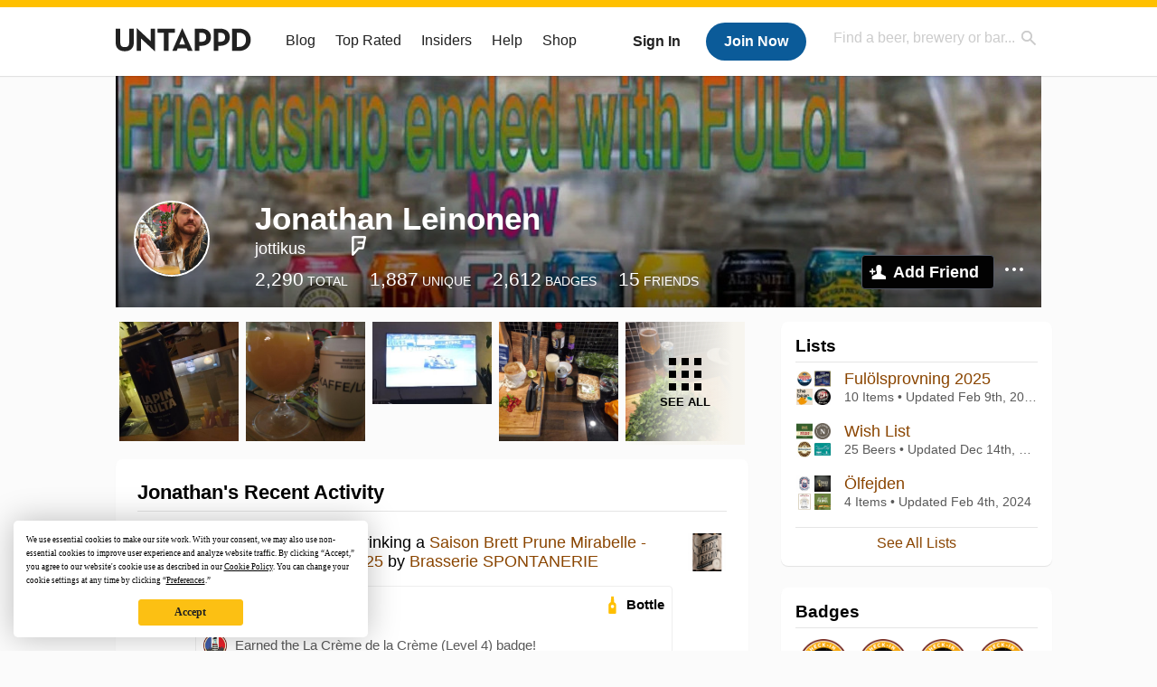

--- FILE ---
content_type: text/html; charset=UTF-8
request_url: https://untappd.com/user/jottikus
body_size: 16342
content:
<!DOCTYPE html>

<html lang="en">

<head>
			<!-- https://nextglass.slack.com/archives/C04N1J9FBHU/p1759426560133409?thread_ts=1755544269.186859&cid=C04N1J9FBHU -->
		<!-- From their docs: IMPORTANT: This tag must be the first '<script>' tag on the page. -->
		<script src="https://app.termly.io/resource-blocker/d6db7a3c-38b6-45a7-9433-e965e78f4809"></script>
	
	<meta http-equiv="Content-Type" content="text/html; charset=utf-8" />

			<title>Jonathan Leinonen on Untappd</title>
		
	<meta property="og:site_name" content="Untappd" />

	<!-- meta block -->
			<meta name="description" content="Jonathan Leinonen Check-in Activity on Untappd with beer ratings, venues and more." />
		<meta name="viewport" content="user-scalable=no, initial-scale=1, maximum-scale=1, minimum-scale=1, width=device-width" />
	<meta name="robots" content="noindex, nofollow"><meta name="referrer" content="origin-when-crossorigin">
	<meta name="author" content="The Untappd Team" />
	<meta name="Copyright" content="Copyright Untappd 2026. All Rights Reserved." />
	<meta name="DC.title" content="Untappd" />
			<meta name="DC.subject" content="Jonathan Leinonen Check-in Activity on Untappd with beer ratings, venues and more." />
			<meta name="DC.creator" content="The Untappd Team" />

	<meta name="google-site-verification" content="EnR7QavTgiLCzZCCOv_OARCHsHhFwkwnJdG0Sti9Amg" />
	<meta name="bitly-verification" content="b3080898518a"/>

	<!-- favicon -->
	<link rel="apple-touch-icon" sizes="144x144" href="https://untappd.com/assets/apple-touch-icon.png">
	<link rel="icon" type="image/png" href="https://untappd.com/assets/favicon-32x32-v2.png" sizes="32x32">
	<link rel="icon" type="image/png" href="https://untappd.com/assets/favicon-16x16-v2.png" sizes="16x16">
	<link rel="manifest" href="https://untappd.com/assets/manifest.json">
	<link rel="mask-icon" href="https://untappd.com/assets/safari-pinned-tab.svg" color="#5bbad5">

	<link rel="stylesheet"
    	href="https://untappd.com/assets/css/tailwind.css?v=2.8.34">
	</link>

			<link rel="stylesheet" href="https://untappd.com/assets/css/master.min.css?v=4.5.36" />
		<link rel="stylesheet" href="https://untappd.com/assets/v3/css/style.css?v=4.5.36" />
		<link rel="stylesheet" href="https://untappd.com/assets/design-system/css/styles.css?v=4.5.36" />
		<link href="https://fonts.googleapis.com/icon?family=Material+Icons" rel="stylesheet">
		<link href="https://fonts.googleapis.com/css?family=Material+Icons|Material+Icons+Outlined|Material+Icons+Two+Tone|Material+Icons+Round|Material+Icons+Sharp" rel="stylesheet">
			<script src="https://untappd.com/assets/v3/js/common/min/site_common_min.js?v=2.8.34"></script>
				<link rel="stylesheet" href="https://untappd.com/assets/css/facybox.min.css?v=4.5.36" />
			
		<link rel="stylesheet" href="https://untappd.com/assets/css/jquery.notifyBar.min.css?v=4.5.36" />
		<link rel="stylesheet" href="https://untappd.com/assets/css/tipsy.min.css?v=4.5.36" type="text/css" media="screen" title="no title" charset="utf-8">
		
		<script type="text/javascript" language="Javascript">
			$(document).ready(function(){
				$(".tip").tipsy({fade: true});
				$('.badge_hint').tipsy({gravity: 's', fade: true});
				$('.disabled').tipsy({gravity: 'n', fade: true});

				refreshTime(".timezoner", "D MMM YY", true);

				$(".tab").click(function(){
					$(".tab-area li").removeClass('active');
					$(this).parent().addClass('active');
					$(".list").hide();
					$($(this).attr("href")).show();
					return false;
				});
			});

			</script>
			<!-- For IE -->
	<script type="text/javascript" language="Javascript">
	onChangeInterval = "";
	if(!(window.console && console.log)) {
	  console = {
	    log: function(){},
	    debug: function(){},
	    info: function(){},
	    warn: function(){},
	    error: function(){}
	  };
	}
	</script>
	
	<!-- algoliasearch -->
	<script type="text/javascript" src="https://untappd.com/assets/libs/js/algoliasearch.min.js?v2.8.34"></script>
	<script type="text/javascript" src="https://untappd.com/assets/libs/js/autocomplete.min.js?v2.8.34"></script>
	<script type="text/javascript" src="https://untappd.com/assets/libs/js/lodash.min.js?v2.8.34"></script>
	<script type="text/javascript" src="https://untappd.com/assets/js/global/autosearch_tracking.min.js?v2.8.34"></script>

	<script>
        !function(e,a,t,n,s,i,c){e.AlgoliaAnalyticsObject=s,e.aa=e.aa||function(){(e.aa.queue=e.aa.queue||[]).push(arguments)},i=a.createElement(t),c=a.getElementsByTagName(t)[0],i.async=1,i.src="https://cdn.jsdelivr.net/npm/search-insights@0.0.14",c.parentNode.insertBefore(i,c)}(window,document,"script",0,"aa");

        // Initialize library
        aa('init', {
        applicationID: '9WBO4RQ3HO',
        apiKey: '1d347324d67ec472bb7132c66aead485',
        })
    </script>


			<!-- Google Tag Manager -->
		<script>(function(w,d,s,l,i){w[l]=w[l]||[];w[l].push({'gtm.start':
		new Date().getTime(),event:'gtm.js'});var f=d.getElementsByTagName(s)[0],
		j=d.createElement(s),dl=l!='dataLayer'?'&l='+l:'';j.async=true;j.src=
		'https://www.googletagmanager.com/gtm.js?id='+i+dl;f.parentNode.insertBefore(j,f);
		})(window,document,'script','dataLayer','GTM-N4DVXTR');</script>
		<!-- End Google Tag Manager -->
	
	<script src="https://untappd.com/assets/v3/js/venue-impression-tracker.js"></script>

	<script type="text/javascript">
		var clevertap = {event:[], profile:[], account:[], onUserLogin:[], region: 'us1', notifications:[], privacy:[]};
        clevertap.account.push({"id": "865-K5R-W96Z"});
        clevertap.privacy.push({optOut: false}); //set the flag to true, if the user of the device opts out of sharing their data
        clevertap.privacy.push({useIP: true}); //set the flag to true, if the user agrees to share their IP data
        (function () {
                var wzrk = document.createElement('script');
                wzrk.type = 'text/javascript';
                wzrk.async = true;
                wzrk.src = ('https:' == document.location.protocol ? 'https://d2r1yp2w7bby2u.cloudfront.net' : 'http://static.clevertap.com') + '/js/clevertap.min.js';
                var s = document.getElementsByTagName('script')[0];
                s.parentNode.insertBefore(wzrk, s);
        })();
	</script>

    <!-- Freestar Ads -->
<!-- Below is a recommended list of pre-connections, which allow the network to establish each connection quicker, speeding up response times and improving ad performance. -->
<link rel="preconnect" href="https://a.pub.network/" crossorigin />
<link rel="preconnect" href="https://b.pub.network/" crossorigin />
<link rel="preconnect" href="https://c.pub.network/" crossorigin />
<link rel="preconnect" href="https://d.pub.network/" crossorigin />
<link rel="preconnect" href="https://c.amazon-adsystem.com" crossorigin />
<link rel="preconnect" href="https://s.amazon-adsystem.com" crossorigin />
<link rel="preconnect" href="https://btloader.com/" crossorigin />
<link rel="preconnect" href="https://api.btloader.com/" crossorigin />
<link rel="preconnect" href="https://cdn.confiant-integrations.net" crossorigin />
<!-- Below is a link to a CSS file that accounts for Cumulative Layout Shift, a new Core Web Vitals subset that Google uses to help rank your site in search -->
<!-- The file is intended to eliminate the layout shifts that are seen when ads load into the page. If you don't want to use this, simply remove this file -->
<!-- To find out more about CLS, visit https://web.dev/vitals/ -->
<link rel="stylesheet" href="https://a.pub.network/untappd-com/cls.css">
<script data-cfasync="false" type="text/javascript">
    console.log("freestar_init");

    var env = 'PROD';

    var freestar = freestar || {};
    freestar.queue = freestar.queue || [];
    freestar.queue.push(function () {
        if (env !== 'PROD') {   
            googletag.pubads().set('page_url', 'https://untappd.com/'); // Makes ads fill in non-prod environments
        }
    });
    freestar.config = freestar.config || {};
    freestar.config.enabled_slots = [];
    freestar.initCallback = function () { (freestar.config.enabled_slots.length === 0) ? freestar.initCallbackCalled = false : freestar.newAdSlots(freestar.config.enabled_slots) }
</script>
<script src="https://a.pub.network/untappd-com/pubfig.min.js" data-cfasync="false" async></script>
<script async src="https://securepubads.g.doubleclick.net/tag/js/gpt.js?network-code=15184186" ></script>
<!-- End Freestar Ads -->
    <!-- Freestar Ad Sticky Styling: https://resources.freestar.com/docs/sticky-ads-1 -->
    <style>
    div.sticky {
        position: -webkit-sticky; /* Safari */
        position: sticky;
        top: 84px; /* Navbar height */
    }
    </style>

</head>
<style type="text/css">
	.hidden {display: none;}
	.main {
       margin-top: 0px !important;
   }
</style>
<script src="https://untappd.com/assets/libs/js/feather-icons@4.29.2.min.js"></script>
<body onunload="">
<!-- Google Tag Manager (noscript) -->
<noscript><iframe src="https://www.googletagmanager.com/ns.html?id=GTM-N4DVXTR" height="0" width="0" style="display:none;visibility:hidden"></iframe></noscript>
<!-- End Google Tag Manager (noscript) -->


<script type="text/javascript">
    $(document).ready(function() {
        $('a[data-href=":logout"]').on('click', function(event) {
            clevertap.event.push("logout");
        });
        $('a[data-href=":external/help"]').on('click', function(event) {
            clevertap.event.push("pageview_help");
        });
        $('a[data-href=":store"]').on('click', function(event) {
            clevertap.event.push("pageview_store");
        });
        $('a[href="/admin"]').on('click', function(event) {
          clevertap.event.push("pageview_admin");
        });

            });
</script>
<div id="mobile_nav_user">

   </div>

<div id="mobile_nav_site">
  <form class="search_box" method="get" action="/search">
    <input type="text" class="track-focus search-input-desktop" autocomplete="off" data-track="desktop_search" placeholder="Find a beer, brewery or bar..." name="q" aria-label="Find a beer, brewery or bar search" />
    <input type="submit" value="Submit the form!" style="position: absolute; top: 0; left: 0; z-index: 0; width: 1px; height: 1px; visibility: hidden;" />
    <div class="autocomplete">
    </div>
  </form>
  <ul>
    <li><a class="track-click" data-track="mobile_menu" data-href=":blog" href="/blog">Blog</a></li>
    <li><a class="track-click" data-track="mobile_menu" data-href=":beer/top_rated" href="/beer/top_rated">Top Rated</a></li>
    <li><a class="track-click" data-track="mobile_menu" data-href=":supporter" href="/supporter">Insiders</a></li>
    <li><a class="track-click" data-track="mobile_menu" data-href=":external/help" target="_blank" href="http://help.untappd.com">Help</a></li>
    <li><a class="track-click" data-track="mobile_menu" data-href=":shop" target="_blank" href="https://untappd.com/shop">Shop</a></li>
          <li><a class="track-click" data-track="mobile_menu" data-href=":sidebar/login" href="/login">Login</a></li>
      <li><a class="track-click" data-track="mobile_menu" data-href=":sidebar/create" href="/create?source=mobilemenu">Sign Up</a></li>
        </ul>
</div>
<header>

  <div class="inner mt-2">

		<a class="track-click logo" style="margin-top: 2px;" data-track="desktop_header" data-href=":root" href="/">
			<img src="https://untappd.com/assets/design-system/ut-brand-dark.svg" class="" alt="Untappd"/>
		</a>

    
      <div class="get_user_desktop">
        <a class="sign_in track-click" data-track="mobile_header" data-href=":login" href="/login?go_to=https://untappd.com/user/jottikus">Sign In</a>
        <a href="/create" class="join track_click" data-track="mobile_header" data-href=":create">Join Now</a>
      </div>

    
    <div class="mobile_menu_btn">Menu</div>

    <div id="nav_site">
      <ul>
        <li><a class="track-click" data-track="desktop_menu" data-href=":blog" href="/blog">Blog</a></li>
        <li><a class="track-click" data-track="desktop_menu" data-href=":beer/top_rated" href="/beer/top_rated">Top Rated</a></li>
        <li><a class="track-click" data-track="desktop_menu" data-href=":supporter" href="/supporter">Insiders</a></li>
        <li><a class="track-click" data-track="desktop_menu" data-href=":external/help" target="_blank" href="http://help.untappd.com">Help</a></li>
        <li><a class="track-click" data-track="desktop_menu" data-href=":shop" target="_blank" href="https://untappd.com/shop">Shop</a></li>
      </ul>
      <form class="search_box" method="get" action="/search">
        <input type="text" class="track-focus search-input-desktop" autocomplete="off" data-track="desktop_search" placeholder="Find a beer, brewery or bar..." name="q" aria-label="Find a beer, brewery or bar search" />
        <input type="submit" value="Submit the form!" style="position: absolute; top: 0; left: 0; z-index: 0; width: 1px; height: 1px; visibility: hidden;" />
        <div class="autocomplete">
        </div>
      </form>
    </div>
    </div>
</header>
<style type="text/css">
    .ac-selected {
        background-color: #f8f8f8;
    }
</style>

<div class="nav_open_overlay"></div>
<div id="slide">

<script>
$(document).ready(() => {
	$(".hide-notice-banner").on("click", function(e) {
		e.preventDefault();
		$(this).parent().parent().slideUp();
		$.post(`/account/hide_notice_wildcard`, {cookie: $(this).attr('data-cookie-name')}, (data) => {
			console.log(data);
		}).fail((err) => {
			console.error(err);
		})
	})

	$(".hide-notice-simple").on("click", function(e) {
		e.preventDefault();
		$(this).parent().parent().slideUp();
	})

	feather.replace()
})
</script>

<div class="cont user_profile">

	<div class="profile_header" style="background-image: url('https://assets.untappd.com/coverphoto/c89aed8e6d8f9ccbd11cf13fd2ae05d9.jpg'); background-position: center -0px" data-offset="0" data-image-url="https://assets.untappd.com/coverphoto/c89aed8e6d8f9ccbd11cf13fd2ae05d9.jpg">

		
		<div class="content">
			

			<div class="user-info">
				<div class="user-avatar">
										<div class="avatar-holder">
						<img src="https://assets.untappd.com/profile/30b9da3c1ed8fb4c7e5873fadfdabc03_300x300.jpg" alt="User avatar">
					</div>
				</div><div class="info">
					<h1>
						Jonathan Leinonen					</h1>
					<div class="user-details">
					<p class="username">jottikus</p>
						<p class="location"></p>						<div class="social">
																<p>
										<a class="sq track-click" target="_blank" data-track="profile" data-href=":foursquare" href="https://foursquare.com/user/1370605473">Foursquare</a>
									</p>
															</div>
					</div>

					<div class="stats">
													<a href="/user/jottikus" class="track-click" data-track="profile" data-href=":stats/general">
								<span class="stat">2,290</span>
								<span class="title">Total</span>
							</a><a href="/user/jottikus/beers" class="track-click" data-track="profile" data-href=":stats/beerhistory">
								<span class="stat">1,887</span>
								<span class="title">Unique</span>
							</a><a href="/user/jottikus/badges" class="track-click" data-track="profile" data-href=":stats/badges">
								<span class="stat">2,612</span>
								<span class="title">Badges</span>
							</a><a href="/user/jottikus/friends" class="track-click" data-track="profile" data-href=":stats/friends">
								<span class="stat">15</span>
								<span class="title">Friends</span>
							</a>
							
					</div>

					<div class="friend-button">

						<a class="add-friend button yellow track-click" data-track="profile" data-href=":friend/add" href="#" data-user-id="7850141" data-friend-method="request">Add Friend</a>
													<div class="friend-more">

								<div class="friend-more-pop" style="display: none;">
									<a class="report-user" href="#" data-report-url="/report/user?username=jottikus">Report User</a>
																	</div>

							</div>
												</div>
				</div>
			</div>
		</div>
	</div>

	
		<div class="profile_left">

								<div class="photo-boxes">
						<p><a href="/user/jottikus/checkin/1542448159"><img loading="lazy" src="https://images.untp.beer/crop?width=640&height=640&stripmeta=true&url=https://untappd.s3.amazonaws.com/photos/2026_01_09/e949b2aa8a1e8f51c1411adbaceeaacd_c_1542448159_raw.jpg" alt="Recent check-in photo 1" /></a></p><p><a href="/user/jottikus/checkin/1541524528"><img loading="lazy" src="https://images.untp.beer/crop?width=640&height=640&stripmeta=true&url=https://untappd.s3.amazonaws.com/photos/2026_01_03/0b9d1f032df6861e659e1cae55294a05_c_1541524528_raw.jpg" alt="Recent check-in photo 2" /></a></p><p><a href="/user/jottikus/checkin/1534376076"><img loading="lazy" src="https://images.untp.beer/crop?width=640&height=640&stripmeta=true&url=https://untappd.s3.amazonaws.com/photos/2025_12_10/459c3770f5498c807739afaadd91c459_c_1534376076_raw.jpg" alt="Recent check-in photo 3" /></a></p><p><a href="/user/jottikus/checkin/1523746800"><img loading="lazy" src="https://images.untp.beer/crop?width=640&height=640&stripmeta=true&url=https://untappd.s3.amazonaws.com/photos/2025_10_25/668d2a27feb7423306ad8c5de46fd70c_c_1523746800_raw.jpg" alt="Recent check-in photo 4" /></a></p><p><a href="/user/jottikus/photos"><span class="all">See All</span><img loading="lazy" src="https://images.untp.beer/crop?width=640&height=640&stripmeta=true&url=https://untappd.s3.amazonaws.com/photos/2025_10_04/60be2b8d749bcb70c6686ba7efc1672f_c_1518444862_raw.jpg" alt="See all photos"></a></p>					</div>
					
			<div class="activity box">

				<div class="content">
												<h3>Jonathan's Recent Activity</h3>
												<div id="main-stream">
						
			<div class="item " id="checkin_1542830399" data-checkin-id="1542830399">
				<div class="">
								<div class="avatar">
					<div class="avatar-holder">
												<a href="/user/jottikus">
							<img loading="lazy" src="https://assets.untappd.com/profile/30b9da3c1ed8fb4c7e5873fadfdabc03_100x100.jpg" alt="Jonathan Leinonen">
						</a>
					</div>
				</div>
				<div class="checkin">
					<div class="top">
													<a href="/b/brasserie-spontanerie-saison-brett-prune-mirabelle-wilde-leeuw-2024-2025/6185729" class="label">
								<img loading="lazy" src="https://assets.untappd.com/site/beer_logos/beer-6185729_c201a_sm.jpeg" alt="Saison Brett Prune Mirabelle - Wilde Leeuw // 2024/2025 by Brasserie SPONTANERIE">
							</a>
														<p class="text">
								<a href="/user/jottikus" class="user">Jonathan Leinonen</a>  is drinking a <a  href="/b/brasserie-spontanerie-saison-brett-prune-mirabelle-wilde-leeuw-2024-2025/6185729">Saison Brett Prune Mirabelle - Wilde Leeuw // 2024/2025</a> by <a href="/WildeLeeuw">Brasserie SPONTANERIE</a>
							</p>
														<div class="checkin-comment">
								
																	<div class="rating-serving">
																						<p class="serving">
										          <img src="https://assets.untappd.com/static_app_assets/new_serving_styles_2024/bottle@3x.png" alt="Bottle">
										          <span>Bottle</span>
										        </p>
												<div class="caps " data-rating="4.25">
		<div class="cap cap-100"></div>
		<div class="cap cap-100"></div>
		<div class="cap cap-100"></div>
		<div class="cap cap-100"></div>
		<div class="cap cap-25"></div>
	</div>								    </div>
																			<span class="badge">
											<img loading="lazy" src="https://assets.untappd.com/badges/bdg_LaCremedelaCreme_sm.jpg" alt="La Crème de la Crème (Level 4)">
											<span>Earned the La Crème de la Crème (Level 4) badge!</span>
										</span>
										
										<div class="tagged-friends">
											<strong>Tagged Friends</strong>
											<div>

												
														<div class="avatar">
															<div class="avatar-holder">
																																<a href="/user/Markus9">
																	<img src="https://assets.untappd.com/profile/6680a1732eeebbaf6eeb42186f9d0314_100x100.jpg" alt="Markus Johansson avatar">
																</a>
															</div>
														</div>
													
														<div class="avatar">
															<div class="avatar-holder">
																																<a href="/user/Snuffleupfuckus">
																	<img src="https://assets.untappd.com/profile/7ecf862077cbc70ac0be617cadd3bcd8-fb_100x100.jpg" alt="Christopher Adlerberth avatar">
																</a>
															</div>
														</div>
													
														<div class="avatar">
															<div class="avatar-holder">
																																<a href="/user/kaffesump">
																	<img src="https://assets.untappd.com/profile/b7dd66ad4f47f04a8807faee16fd9d60_100x100.jpg" alt="Alexander W avatar">
																</a>
															</div>
														</div>
																								</div>
										</div>

										
								<span style="display: block; clear: both;"></span>

							</div>
							
					</div>

					<div class="feedback">

						<div class="actions_bar">
							
						</div>

						<div class="bottom">
							<a href="/user/jottikus/checkin/1542830399" class="time timezoner track-click" data-track="activity_feed" data-href=":feed/viewcheckindate">Sat, 10 Jan 2026 21:16:16 +0000</a>
							<a href="/user/jottikus/checkin/1542830399" class="track-click" data-track="activity_feed" data-href=":feed/viewcheckintext">View Detailed Check-in</a>
													</div>

						<div class="cheers" style="display: none;">								<span class="count"><span>0</span></span>
								<span class="toast-list"></span>
														</div>

						<div class="comments">
							<div class="comments-container">
															</div>
							
						</div>
					</div>
				</div>
				</div>
			</div>
			
			<div class="item " id="checkin_1542797767" data-checkin-id="1542797767">
				<div class="">
								<div class="avatar">
					<div class="avatar-holder">
												<a href="/user/jottikus">
							<img loading="lazy" src="https://assets.untappd.com/profile/30b9da3c1ed8fb4c7e5873fadfdabc03_100x100.jpg" alt="Jonathan Leinonen">
						</a>
					</div>
				</div>
				<div class="checkin">
					<div class="top">
													<a href="/b/stigbergets-bryggeri-halvnelson/6187794" class="label">
								<img loading="lazy" src="https://assets.untappd.com/site/beer_logos/beer-6187794_f37b6_sm.jpeg" alt="HALVNELSON by Stigbergets Bryggeri">
							</a>
														<p class="text">
								<a href="/user/jottikus" class="user">Jonathan Leinonen</a>  is drinking a <a  href="/b/stigbergets-bryggeri-halvnelson/6187794">HALVNELSON</a> by <a href="/stigbergetsbryggeri">Stigbergets Bryggeri</a>
							</p>
														<div class="checkin-comment">
								
																	<div class="rating-serving">
																						<p class="serving">
										          <img src="https://assets.untappd.com/static_app_assets/new_serving_styles_2024/can@3x.png" alt="Can">
										          <span>Can</span>
										        </p>
												<div class="caps " data-rating="4.25">
		<div class="cap cap-100"></div>
		<div class="cap cap-100"></div>
		<div class="cap cap-100"></div>
		<div class="cap cap-100"></div>
		<div class="cap cap-25"></div>
	</div>								    </div>
									
										<div class="tagged-friends">
											<strong>Tagged Friends</strong>
											<div>

												
														<div class="avatar">
															<div class="avatar-holder">
																																<a href="/user/Markus9">
																	<img src="https://assets.untappd.com/profile/6680a1732eeebbaf6eeb42186f9d0314_100x100.jpg" alt="Markus Johansson avatar">
																</a>
															</div>
														</div>
													
														<div class="avatar">
															<div class="avatar-holder">
																																<a href="/user/Snuffleupfuckus">
																	<img src="https://assets.untappd.com/profile/7ecf862077cbc70ac0be617cadd3bcd8-fb_100x100.jpg" alt="Christopher Adlerberth avatar">
																</a>
															</div>
														</div>
													
														<div class="avatar">
															<div class="avatar-holder">
																																<a href="/user/kaffesump">
																	<img src="https://assets.untappd.com/profile/b7dd66ad4f47f04a8807faee16fd9d60_100x100.jpg" alt="Alexander W avatar">
																</a>
															</div>
														</div>
																								</div>
										</div>

										
								<span style="display: block; clear: both;"></span>

							</div>
							
					</div>

					<div class="feedback">

						<div class="actions_bar">
							
						</div>

						<div class="bottom">
							<a href="/user/jottikus/checkin/1542797767" class="time timezoner track-click" data-track="activity_feed" data-href=":feed/viewcheckindate">Sat, 10 Jan 2026 20:20:31 +0000</a>
							<a href="/user/jottikus/checkin/1542797767" class="track-click" data-track="activity_feed" data-href=":feed/viewcheckintext">View Detailed Check-in</a>
													</div>

						<div class="cheers" >								<span class="count">
									<span>1</span>
								</span><span class="toast-list">
																			<a class="user-toasts tip track-click" data-user-name="kaffesump" href="/user/kaffesump" title="Alexander W" data-track="activity_feed" data-href=":feed/userprofiletoast">
											<img loading="lazy" src="https://assets.untappd.com/profile/b7dd66ad4f47f04a8807faee16fd9d60_100x100.jpg" alt="Alexander W avatar">
										</a>
																		</span>
						      							</div>

						<div class="comments">
							<div class="comments-container">
															</div>
							
						</div>
					</div>
				</div>
				</div>
			</div>
			
			<div class="item " id="checkin_1542749830" data-checkin-id="1542749830">
				<div class="">
								<div class="avatar">
					<div class="avatar-holder">
												<a href="/user/jottikus">
							<img loading="lazy" src="https://assets.untappd.com/profile/30b9da3c1ed8fb4c7e5873fadfdabc03_100x100.jpg" alt="Jonathan Leinonen">
						</a>
					</div>
				</div>
				<div class="checkin">
					<div class="top">
													<a href="/b/poppels-bryggeri-american-pale-ale/446330" class="label">
								<img loading="lazy" src="https://assets.untappd.com/site/beer_logos/beer-446330_b36ab_sm.jpeg" alt="American Pale Ale by Poppels Bryggeri">
							</a>
														<p class="text">
								<a href="/user/jottikus" class="user">Jonathan Leinonen</a>  is drinking an <a  href="/b/poppels-bryggeri-american-pale-ale/446330">American Pale Ale</a> by <a href="/PoppelsBryggeri">Poppels Bryggeri</a>
							</p>
														<div class="checkin-comment">
								
																	<div class="rating-serving">
																						<p class="serving">
										          <img src="https://assets.untappd.com/static_app_assets/new_serving_styles_2024/bottle@3x.png" alt="Bottle">
										          <span>Bottle</span>
										        </p>
												<div class="caps " data-rating="3.75">
		<div class="cap cap-100"></div>
		<div class="cap cap-100"></div>
		<div class="cap cap-100"></div>
		<div class="cap cap-75"></div>
		<div class="cap"></div>
	</div>								    </div>
									
										<div class="tagged-friends">
											<strong>Tagged Friends</strong>
											<div>

												
														<div class="avatar">
															<div class="avatar-holder">
																																<a href="/user/kaffesump">
																	<img src="https://assets.untappd.com/profile/b7dd66ad4f47f04a8807faee16fd9d60_100x100.jpg" alt="Alexander W avatar">
																</a>
															</div>
														</div>
													
														<div class="avatar">
															<div class="avatar-holder">
																																<a href="/user/Markus9">
																	<img src="https://assets.untappd.com/profile/6680a1732eeebbaf6eeb42186f9d0314_100x100.jpg" alt="Markus Johansson avatar">
																</a>
															</div>
														</div>
													
														<div class="avatar">
															<div class="avatar-holder">
																																<a href="/user/Snuffleupfuckus">
																	<img src="https://assets.untappd.com/profile/7ecf862077cbc70ac0be617cadd3bcd8-fb_100x100.jpg" alt="Christopher Adlerberth avatar">
																</a>
															</div>
														</div>
																								</div>
										</div>

										
								<span style="display: block; clear: both;"></span>

							</div>
							
					</div>

					<div class="feedback">

						<div class="actions_bar">
							
						</div>

						<div class="bottom">
							<a href="/user/jottikus/checkin/1542749830" class="time timezoner track-click" data-track="activity_feed" data-href=":feed/viewcheckindate">Sat, 10 Jan 2026 18:57:10 +0000</a>
							<a href="/user/jottikus/checkin/1542749830" class="track-click" data-track="activity_feed" data-href=":feed/viewcheckintext">View Detailed Check-in</a>
													</div>

						<div class="cheers" >								<span class="count">
									<span>1</span>
								</span><span class="toast-list">
																			<a class="user-toasts tip track-click" data-user-name="kaffesump" href="/user/kaffesump" title="Alexander W" data-track="activity_feed" data-href=":feed/userprofiletoast">
											<img loading="lazy" src="https://assets.untappd.com/profile/b7dd66ad4f47f04a8807faee16fd9d60_100x100.jpg" alt="Alexander W avatar">
										</a>
																		</span>
						      							</div>

						<div class="comments">
							<div class="comments-container">
															</div>
							
						</div>
					</div>
				</div>
				</div>
			</div>
			
			<div class="item " id="checkin_1542671184" data-checkin-id="1542671184">
				<div class="">
								<div class="avatar">
					<div class="avatar-holder">
												<a href="/user/jottikus">
							<img loading="lazy" src="https://assets.untappd.com/profile/30b9da3c1ed8fb4c7e5873fadfdabc03_100x100.jpg" alt="Jonathan Leinonen">
						</a>
					</div>
				</div>
				<div class="checkin">
					<div class="top">
													<a href="/b/abro-bryggeri-kung/52933" class="label">
								<img loading="lazy" src="https://assets.untappd.com/site/beer_logos/beer-52933_112e2_sm.jpeg" alt="Kung by Åbro Bryggeri">
							</a>
														<p class="text" data-track-venue-impression="venue_id-1703626-type-checkin_feed">
								<a href="/user/jottikus" class="user">Jonathan Leinonen</a>  is drinking a <a href="/b/abro-bryggeri-kung/52933">Kung</a> by <a  href="/AbroBryggeri">Åbro Bryggeri</a> at <a href="/v/yanking/1703626">Yanking</a>
							</p>
														<div class="checkin-comment">
								
																	<div class="rating-serving">
																						<p class="serving">
										          <img src="https://assets.untappd.com/static_app_assets/new_serving_styles_2024/can@3x.png" alt="Can">
										          <span>Can</span>
										        </p>
												<div class="caps " data-rating="3.25">
		<div class="cap cap-100"></div>
		<div class="cap cap-100"></div>
		<div class="cap cap-100"></div>
		<div class="cap cap-25"></div>
		<div class="cap"></div>
	</div>								    </div>
																			<span class="badge">
											<img loading="lazy" src="https://assets.untappd.com/badges/bdg_Recappd_Daily.png" alt="Recappd – January 10, 2026">
											<span>Earned the Recappd – January 10, 2026 badge!</span>
										</span>
																				<span class="badge">
											<img loading="lazy" src="https://assets.untappd.com/badges/bdg_goingPlaces_sm.jpg" alt="Bar Explorer (Level 81)">
											<span>Earned the Bar Explorer (Level 81) badge!</span>
										</span>
										
										<div class="tagged-friends">
											<strong>Tagged Friends</strong>
											<div>

												
														<div class="avatar">
															<div class="avatar-holder">
																																<a href="/user/kaffesump">
																	<img src="https://assets.untappd.com/profile/b7dd66ad4f47f04a8807faee16fd9d60_100x100.jpg" alt="Alexander W avatar">
																</a>
															</div>
														</div>
													
														<div class="avatar">
															<div class="avatar-holder">
																																<a href="/user/Markus9">
																	<img src="https://assets.untappd.com/profile/6680a1732eeebbaf6eeb42186f9d0314_100x100.jpg" alt="Markus Johansson avatar">
																</a>
															</div>
														</div>
																								</div>
										</div>

										
								<span style="display: block; clear: both;"></span>

							</div>
							
					</div>

					<div class="feedback">

						<div class="actions_bar">
							
						</div>

						<div class="bottom">
							<a href="/user/jottikus/checkin/1542671184" class="time timezoner track-click" data-track="activity_feed" data-href=":feed/viewcheckindate">Sat, 10 Jan 2026 15:47:52 +0000</a>
							<a href="/user/jottikus/checkin/1542671184" class="track-click" data-track="activity_feed" data-href=":feed/viewcheckintext">View Detailed Check-in</a>
													</div>

						<div class="cheers" >								<span class="count">
									<span>1</span>
								</span><span class="toast-list">
																			<a class="user-toasts tip track-click" data-user-name="kaffesump" href="/user/kaffesump" title="Alexander W" data-track="activity_feed" data-href=":feed/userprofiletoast">
											<img loading="lazy" src="https://assets.untappd.com/profile/b7dd66ad4f47f04a8807faee16fd9d60_100x100.jpg" alt="Alexander W avatar">
										</a>
																		</span>
						      							</div>

						<div class="comments">
							<div class="comments-container">
															</div>
							
						</div>
					</div>
				</div>
				</div>
			</div>
			
			<div class="item " id="checkin_1542509512" data-checkin-id="1542509512">
				<div class="">
								<div class="avatar">
					<div class="avatar-holder">
												<a href="/user/jottikus">
							<img loading="lazy" src="https://assets.untappd.com/profile/30b9da3c1ed8fb4c7e5873fadfdabc03_100x100.jpg" alt="Jonathan Leinonen">
						</a>
					</div>
				</div>
				<div class="checkin">
					<div class="top">
													<a href="/b/stigbergets-bryggeri-west-coast-ipa/762338" class="label">
								<img loading="lazy" src="https://assets.untappd.com/site/beer_logos/beer-762338_16d81_sm.jpeg" alt="West Coast IPA by Stigbergets Bryggeri">
							</a>
														<p class="text">
								<a href="/user/jottikus" class="user">Jonathan Leinonen</a>  is drinking a <a  href="/b/stigbergets-bryggeri-west-coast-ipa/762338">West Coast IPA</a> by <a href="/stigbergetsbryggeri">Stigbergets Bryggeri</a>
							</p>
														<div class="checkin-comment">
								
																	<div class="rating-serving">
																						<p class="serving">
										          <img src="https://assets.untappd.com/static_app_assets/new_serving_styles_2024/can@3x.png" alt="Can">
										          <span>Can</span>
										        </p>
												<div class="caps " data-rating="4.25">
		<div class="cap cap-100"></div>
		<div class="cap cap-100"></div>
		<div class="cap cap-100"></div>
		<div class="cap cap-100"></div>
		<div class="cap cap-25"></div>
	</div>								    </div>
									
								<span style="display: block; clear: both;"></span>

							</div>
							
					</div>

					<div class="feedback">

						<div class="actions_bar">
							
						</div>

						<div class="bottom">
							<a href="/user/jottikus/checkin/1542509512" class="time timezoner track-click" data-track="activity_feed" data-href=":feed/viewcheckindate">Fri, 09 Jan 2026 21:55:35 +0000</a>
							<a href="/user/jottikus/checkin/1542509512" class="track-click" data-track="activity_feed" data-href=":feed/viewcheckintext">View Detailed Check-in</a>
													</div>

						<div class="cheers" >								<span class="count">
									<span>1</span>
								</span><span class="toast-list">
																			<a class="user-toasts tip track-click" data-user-name="kaffesump" href="/user/kaffesump" title="Alexander W" data-track="activity_feed" data-href=":feed/userprofiletoast">
											<img loading="lazy" src="https://assets.untappd.com/profile/b7dd66ad4f47f04a8807faee16fd9d60_100x100.jpg" alt="Alexander W avatar">
										</a>
																		</span>
						      							</div>

						<div class="comments">
							<div class="comments-container">
															</div>
							
						</div>
					</div>
				</div>
				</div>
			</div>
						<script type="text/javascript" src="https://untappd.com/assets/v3/js/common/min/feed_scripts_min.js?v=2.8.34"></script>
			<style type="text/css">
				.translate {
					color: #000;
				    font-weight: 600;
				    font-size: 12px;
				    text-transform: uppercase;
				    margin-bottom: 0px;
				    margin-top: 15px;
				    margin-bottom: 10px;
				}
			</style>
			
			<script id="delete-checkin-container" type="text/x-handlebars-template">
				<div class="delete-confirm-checkin"></div>
			</script>
			<script id="delete-checkin-template" type="text/x-handlebars-template">
				<div class="modal delete-confirm"><div class="inner"><div class="top"><a class="close" href="#"></a><h3 style="margin-bottom: 0px; padding-bottom: 0px; border-bottom: none;">Confirm Check-in Deletion</h3></div><div class="error" id="delete-checkin-error" style="display: none;"></div><div class="delete-confirm-message" style="padding: 24px; text-align: center; -moz-box-sizing: border-box; box-sizing: border-box;"><p><strong>Warning</strong> - Are you sure you want to delete this check-in? This cannot be undone. All badges that are associated with this check-in will be removed.</p><div class="inner-container" style="width: 80%; margin: 15px auto;"><a href="#" class="check-confirm-deletion" data-checkin-id="{{checkin_id}}" style="margin-top: 15px;">Confirm Deletion</a><p id="checkin-delete-loader" class="stream-loading"><span></span></p></div></div></div></div>
			</script>
			<script id="comment-template" type="text/x-handlebars-template">
				{{#each items}}<div class="comment" id="comment_{{this.comment_id}}"><div class="avatar"><div class="avatar-holder">{{#if this.user.supporter}} <span class="supporter"></span>{{/if}}<a href="/user/{{this.user.user_name}}"><img src="{{this.user.user_avatar}}" alt="Your Avatar"></a></div></div><div class="text"><p><a href="/user/{{this.user.user_name}}">{{this.user.first_name}} {{this.user.last_name}}</a>: <abbr id="checkincomment_{{this.comment_id}}">{{{this.comment}}}</abbr></p><p class="meta"><span class="time timezoner">{{this.created_at}}</span>{{#if this.comment_editor}}<a href="#" class="comment-edit" data-comment-id="{{this.comment_id}}">Edit</a>{{/if}}{{#if this.comment_owner}}<a href="#" class="comment-delete" data-comment-id="{{this.comment_id}}">Delete</a>{{/if}}</p></div></div>{{#if this.comment_editor}}<div class="comment" id="commentedit_{{this.comment_id}}" style="display: none;"><div class="avatar"><div class="avatar-holder">{{#if this.user.supporter}} <span class="supporter"></span>{{/if}}<a href="/user/{{this.user.user_name}}"><img src="{{this.user.user_avatar}}" alt="Your Avatar"></a></div></div><div class="text"><form class="editing"><p class="editerror_{{this.comment_id}} post-error" style="display: none;">There was a problem posting your comment, please try again.</p><textarea name="comment" id="commentBox_{{this.comment_id}}" onkeydown="limitTextReverse($('#commentBox_{{this.comment_id}}'),$('#commentedit_{{this.comment_id}} .myCount'), 140);">{{{this.comment}}}</textarea><span class="comment-loading" style="display: none;"></span><span class="counter"><abbr class="myCount">0</abbr>/140</span><span class="actions"><a href="#" class="submit comment-update-save" data-comment-id="{{this.comment_id}}">Update</a><a href="#" data-comment-id="{{this.comment_id}}" class="cancel comment-update-cancel">Cancel</a></span></form></div></div>{{/if}}{{/each}}
			</script>
			<script type="text/javascript">
				$(document).ready(function() {
					createImpressionTracker();
				});
			</script>
								<div class="feed-block">

						<div class="feed-block-login">
							<p><strong>Please sign in to view more.</strong></p>
							<span>If you don't have an account, <a href="https://untappd.com/create?source=feed">you can create one here</a>.</span>
							<a href="/login?go_to=https://untappd.com/user/jottikus" class="yellow button">Sign In</a>
						</div>

						<div class="feed-block-fade"></div>

						<div class="feed-block-item">
							<div class="feed-block-label"></div>
							<div class="feed-block-avatar"></div>
							<div class="feed-block-content">
								<p></p>
								<p></p>
							</div>
						</div>
						<div class="feed-block-item">
							<div class="feed-block-label"></div>
							<div class="feed-block-avatar"></div>
							<div class="feed-block-content">
								<p></p>
								<p></p>
							</div>
						</div>

					</div>
					
					</div>


				
						<p class="stream-loading"><span></span></p>
									</div>
			</div>
		</div>

		<div class="sidebar">


			       <div class="box">
            <div class="content">
                <h3>Lists</h3>
                                    <div class="list-item list-none">
                        <div class="labels">
                            <a href="/user/jottikus/lists/13105392" aria-label="List image">
                                <img src="https://assets.untappd.com/site/beer_logos/beer-8267_9aa2e_sm.jpeg" alt="Beer label"><img src="https://assets.untappd.com/site/beer_logos/beer-66679_2f23a_sm.jpeg" alt="Beer label"><img src="https://assets.untappd.com/site/beer_logos/beer-5732530_d048c_sm.jpeg" alt="Beer label"><img src="https://assets.untappd.com/site/beer_logos/beer-82286_62ef2_sm.jpeg" alt="Beer label">                            </a>
                        </div>
                        <div class="details">
                            <span class="name"><a href="/user/jottikus/lists/13105392">Fulölsprovning 2025</a></span>
                            <span class="meta">10 Items &bull; Updated <abbr class="format-date" data-date="Sun, 09 Feb 2025 13:47:56 +0000"></abbr></span>
                        </div>
                    </div>

                                        <div class="list-item list-none">
                        <div class="labels">
                            <a href="/user/jottikus/wishlist" aria-label="List image">
                                <img src="https://assets.untappd.com/site/beer_logos/beer-4246769_b644f_sm.jpeg" alt="Beer label"><img src="https://assets.untappd.com/site/beer_logos/beer-4962116_0d37e_sm.jpeg" alt="Beer label"><img src="https://assets.untappd.com/site/beer_logos/beer-7408_a806b_sm.jpeg" alt="Beer label"><img src="https://assets.untappd.com/site/beer_logos/beer-4322949_cc466_sm.jpeg" alt="Beer label">                            </a>
                        </div>
                        <div class="details">
                            <span class="name"><a href="/user/jottikus/wishlist">Wish List</a></span>
                            <span class="meta">25 Beers &bull; Updated <abbr class="format-date" data-date="Sat, 14 Dec 2024 17:51:18 +0000"></abbr></span>
                        </div>
                    </div>

                                        <div class="list-item list-none">
                        <div class="labels">
                            <a href="/user/jottikus/lists/10510758" aria-label="List image">
                                <img src="https://assets.untappd.com/site/beer_logos/beer-4715715_55722_sm.jpeg" alt="Beer label"><img src="https://assets.untappd.com/site/beer_logos/beer-5448475_5dc8f_sm.jpeg" alt="Beer label"><img src="https://assets.untappd.com/site/beer_logos/beer-401_5d9c1_sm.jpeg" alt="Beer label"><img src="https://assets.untappd.com/site/beer_logos/beer-1424_d6705_sm.jpeg" alt="Beer label">                            </a>
                        </div>
                        <div class="details">
                            <span class="name"><a href="/user/jottikus/lists/10510758">Ölfejden</a></span>
                            <span class="meta">4 Items &bull; Updated <abbr class="format-date" data-date="Sun, 04 Feb 2024 17:20:08 +0000"></abbr></span>
                        </div>
                    </div>

                                                        <p class="more"><a class="track-click" data-track="sidebar" data-href=":userlists/lists" href="/user/jottikus/lists/"">See All Lists</a></p>
                                </div>

        </div>
        <script type="text/javascript">
        $(document).ready(function() {
            $('.format-date').each(function() {
                $(this).html(moment($(this).attr('data-date')).format('MMM Do, YYYY'))
            });
        })
        </script>
          <div class="box">
    <div class="content">
      <h3>Badges</h3>
      <div class="drinkers">
                  <a class="tip track-click" data-track="sidebar" data-href=":user/viewbadge" href="/user/jottikus/badges/1364821093" title="Recappd – January 10, 2026" ><span><img src="https://assets.untappd.com/badges/bdg_Recappd_Daily.png" alt="Recappd – January 10, 2026 badge logo"></span></a>
                  <a class="tip track-click" data-track="sidebar" data-href=":user/viewbadge" href="/user/jottikus/badges/1364514464" title="Recappd – January 9, 2026" ><span><img src="https://assets.untappd.com/badges/bdg_Recappd_Daily.png" alt="Recappd – January 9, 2026 badge logo"></span></a>
                  <a class="tip track-click" data-track="sidebar" data-href=":user/viewbadge" href="/user/jottikus/badges/1363134365" title="Recappd – January 3, 2026" ><span><img src="https://assets.untappd.com/badges/bdg_Recappd_Daily.png" alt="Recappd – January 3, 2026 badge logo"></span></a>
                  <a class="tip track-click" data-track="sidebar" data-href=":user/viewbadge" href="/user/jottikus/badges/1362376590" title="Recappd – January 1, 2026" ><span><img src="https://assets.untappd.com/badges/bdg_Recappd_Daily.png" alt="Recappd – January 1, 2026 badge logo"></span></a>
                  <a class="tip track-click" data-track="sidebar" data-href=":user/viewbadge" href="/user/jottikus/badges/1361610106" title="Recappd – December 31, 2025" ><span><img src="https://assets.untappd.com/badges/bdg_Recappd_Daily.png" alt="Recappd – December 31, 2025 badge logo"></span></a>
                  <a class="tip track-click" data-track="sidebar" data-href=":user/viewbadge" href="/user/jottikus/badges/1358159141" title="Galaxy-Glass Pairing" ><span><img src="https://assets.untappd.com/badges/bdg_Recappd_Style_Dec24_1000px.png" alt="Galaxy-Glass Pairing badge logo"></span></a>
                  <a class="tip track-click" data-track="sidebar" data-href=":user/viewbadge" href="/user/jottikus/badges/1358063351" title="Recappd – December 24, 2025" ><span><img src="https://assets.untappd.com/badges/bdg_Recappd_Daily.png" alt="Recappd – December 24, 2025 badge logo"></span></a>
                  <a class="tip track-click" data-track="sidebar" data-href=":user/viewbadge" href="/user/jottikus/badges/1357301831" title="Recappd – December 22, 2025" ><span><img src="https://assets.untappd.com/badges/bdg_Recappd_Daily.png" alt="Recappd – December 22, 2025 badge logo"></span></a>
                  <a class="tip track-click" data-track="sidebar" data-href=":user/viewbadge" href="/user/jottikus/badges/1356869285" title="Recappd – December 21, 2025" ><span><img src="https://assets.untappd.com/badges/bdg_Recappd_Daily.png" alt="Recappd – December 21, 2025 badge logo"></span></a>
                  <a class="tip track-click" data-track="sidebar" data-href=":user/viewbadge" href="/user/jottikus/badges/1352956772" title="Lager Day (2025)" ><span><img src="https://assets.untappd.com/badges/UTC-LagerDay-2025_1000x1000.png" alt="Lager Day (2025) badge logo"></span></a>
                  <a class="tip track-click" data-track="sidebar" data-href=":user/viewbadge" href="/user/jottikus/badges/1352956771" title="Untappd Badgevent Week: Day 3" ><span><img src="https://assets.untappd.com/promo/8ab720713e_UTC-Badgevent-2025_1000x1000-03.png" alt="Untappd Badgevent Week: Day 3 badge logo"></span></a>
                  <a class="tip track-click" data-track="sidebar" data-href=":user/viewbadge" href="/user/jottikus/badges/1351978063" title="Winter Beer Gear (2025)" ><span><img src="https://assets.untappd.com/badges/BeerGear-Winter-2025-Badge_1000x1000.jpg" alt="Winter Beer Gear (2025) badge logo"></span></a>
                <p class="more"><a href="/user/jottikus/badges" class="track-click" data-track="sidebar" data-href=":user/recentbadges">See All Badges</a></p>
      </div>
    </div>
  </div>
          <div class="box">
            <div class="content">
                <h3>Top Beers</h3>                    <div class="item">
                        <a href="/b/omnipollo-bianca-brunch-bomb-maple-pancake-lassi-gose/5042360" class="track-click" data-track="sidebar" data-href=":beer/toplist">
                            <p class="logo">
                                    <img src="https://assets.untappd.com/site/beer_logos/beer-5042360_d28df_sm.jpeg" alt="Bianca Brunch Bomb Maple Pancake Lassi Gose label">
                            </p><p class="text">
                                <span class="name">Bianca Brunch Bomb Maple Pancake Lassi Gose</span>
                                <span class="brewery">Omnipollo</span>                            </p>
                        </a>
                    </div>
                                        <div class="item">
                        <a href="/b/crooked-stave-brewing-co-vieille-artisanal-saison/282391" class="track-click" data-track="sidebar" data-href=":beer/toplist">
                            <p class="logo">
                                    <img src="https://assets.untappd.com/site/beer_logos/beer-282391_32c2d_sm.jpeg" alt="Vieille Artisanal Saison label">
                            </p><p class="text">
                                <span class="name">Vieille Artisanal Saison</span>
                                <span class="brewery">Crooked Stave Brewing Co.</span>                            </p>
                        </a>
                    </div>
                                        <div class="item">
                        <a href="/b/evil-twin-brewing-nyc-this-khioskh-needs-a-bigger-beer-selection/4630229" class="track-click" data-track="sidebar" data-href=":beer/toplist">
                            <p class="logo">
                                    <img src="https://assets.untappd.com/site/beer_logos/beer-4630229_5d5e6_sm.jpeg" alt="THIS KIHOSKH NEEDS A BIGGER BEER SELECTION label">
                            </p><p class="text">
                                <span class="name">THIS KIHOSKH NEEDS A BIGGER BEER SELECTION</span>
                                <span class="brewery">Evil Twin Brewing NYC</span>                            </p>
                        </a>
                    </div>
                                        <div class="item">
                        <a href="/b/the-kernel-brewery-baltic-porter/804915" class="track-click" data-track="sidebar" data-href=":beer/toplist">
                            <p class="logo">
                                    <img src="https://assets.untappd.com/site/beer_logos/beer-804915_7237f_sm.jpeg" alt="Baltic Porter label">
                            </p><p class="text">
                                <span class="name">Baltic Porter</span>
                                <span class="brewery">The Kernel Brewery</span>                            </p>
                        </a>
                    </div>
                                        <div class="item">
                        <a href="/b/nynashamns-angbryggeri-kalkskar-kallarol/2768243" class="track-click" data-track="sidebar" data-href=":beer/toplist">
                            <p class="logo">
                                    <img src="https://assets.untappd.com/site/beer_logos/beer-2768243_39d59_sm.jpeg" alt="Kalkskär Källaröl label">
                            </p><p class="text">
                                <span class="name">Kalkskär Källaröl</span>
                                <span class="brewery">Nynäshamns Ångbryggeri </span>                            </p>
                        </a>
                    </div>
                                                <p class="more"><a class="track-click" data-track="sidebar" data-href=":user/beerhistory" href="/user/jottikus/beers">See All Beers</a></p>
                                        </div>
        </div>
            	<div class="box">
        	<div class="content">
                <h3>Top Venues</h3>                    <div class="item" data-track-venue-impression="venue_id-9917985-type-top_venues">
                        <a href="/v/at-home/9917985" class="track-click" data-track="sidebar" data-href=":venue/toplist">
                            <p class="logo">
                                <span>Verified</span>                                <img src="https://assets.untappd.com/venuelogos/venue_9917985_b3a5d245_bg_176.png?v=1" alt="Untappd at Home logo">
                            </p><p class="text">
                                <span class="name">Untappd at Home</span>

                                                            </p>
                        </a>
                    </div>

        			                    <div class="item" data-track-venue-impression="venue_id-5484279-type-top_venues">
                        <a href="/v/ostindiska-olkompaniet/5484279" class="track-click" data-track="sidebar" data-href=":venue/toplist">
                            <p class="logo">
                                <span>Verified</span>                                <img src="https://images.untp.beer/resize?width=176&height=176&background=255,255,255&extend=white&stripmeta=true&url=https://utfb-images.untappd.com/Ho52hd9yTwA3mr8QrGdmyvVh?auto=compress" alt="Ostindiska Ölkompaniet logo">
                            </p><p class="text">
                                <span class="name">Ostindiska Ölkompaniet</span>

                                <span class="location">Gothenburg, Västra Götalands län                                        </span>                            </p>
                        </a>
                    </div>

        			                    <div class="item" data-track-venue-impression="venue_id-10682287-type-top_venues">
                        <a href="/v/chilliballen/10682287" class="track-click" data-track="sidebar" data-href=":venue/toplist">
                            <p class="logo">
                                                                <img src="https://ss3.4sqi.net/img/categories_v2/building/apartment_bg_512.png" alt="Chilliballen logo">
                            </p><p class="text">
                                <span class="name">Chilliballen</span>

                                <span class="location">Göteborg, Västra Götalands län                                        </span>                            </p>
                        </a>
                    </div>

        			                    <div class="item" data-track-venue-impression="venue_id-12605315-type-top_venues">
                        <a href="/v/en-oel-whiskymaessa-2025/12605315" class="track-click" data-track="sidebar" data-href=":venue/toplist">
                            <p class="logo">
                                                                <img src="https://ss3.4sqi.net/img/categories_v2/nightlife/pub_bg_512.png" alt="En Öl & Whiskymässa 2025 logo">
                            </p><p class="text">
                                <span class="name">En Öl & Whiskymässa 2025</span>

                                <span class="location">Göteborg, Västra Götalands län                                        </span>                            </p>
                        </a>
                    </div>

        			                    <div class="item" data-track-venue-impression="venue_id-7642213-type-top_venues">
                        <a href="/v/smokey-dog/7642213" class="track-click" data-track="sidebar" data-href=":venue/toplist">
                            <p class="logo">
                                <span>Verified</span>                                <img src="https://assets.untappd.com/venuelogos/venue_7642213_d64100d0_bg_176.png?v=1" alt="Smokey Dog logo">
                            </p><p class="text">
                                <span class="name">Smokey Dog</span>

                                <span class="location">Gothenburg, Västra Götalands län                                        </span>                            </p>
                        </a>
                    </div>

        			                    <p class="more"><a class="track-click" data-track="sidebar" data-href=":user/toplocations" href="/user/jottikus/venues">See All Venues</a></p>
                            	</div>
    	</div>
        <script type="text/javascript">
            $(document).ready(function() {
                createImpressionTracker();
            });
        </script>
    	        <div class="box">
            <div class="content">
                <h3>Likes</h3>
                <div class="drinkers">
                                            <a class="tip track-click" data-track="sidebar" data-href=":user/viewLikeBrewery" href="/Krecherbeer" title="Krecher" ><span><img src="https://assets.untappd.com/site/brewery_logos/brewery-495281_981d2.jpeg" alt="Krecher avatar"></span></a>
                                                <a class="tip track-click" data-track="sidebar" data-href=":user/viewLikeBrewery" href="/Nerdbrewing" title="Nerdbrewing" ><span><img src="https://assets.untappd.com/site/brewery_logos/brewery-184833_242d1.jpeg" alt="Nerdbrewing avatar"></span></a>
                                                <a class="tip track-click" data-track="sidebar" data-href=":user/viewLikeBrewery" href="/oobrewing" title="O/O Brewing " ><span><img src="https://assets.untappd.com/site/brewery_logos/brewery-oobrewing_58318.jpeg" alt="O/O Brewing  avatar"></span></a>
                                                <a class="tip track-click" data-track="sidebar" data-href=":user/viewLikeBrewery" href="/OppigardsBryggeri" title="Oppigårds Bryggeri" ><span><img src="https://assets.untappd.com/site/brewery_logos/brewery-4920_07da3.jpeg" alt="Oppigårds Bryggeri avatar"></span></a>
                                                <a class="tip track-click" data-track="sidebar" data-href=":user/viewLikeBrewery" href="/deyabrewing" title="DEYA Brewing Company" ><span><img src="https://assets.untappd.com/site/brewery_logos/brewery-220918_1c407.jpeg" alt="DEYA Brewing Company avatar"></span></a>
                                                <a class="tip track-click" data-track="sidebar" data-href=":user/viewLikeBrewery" href="/ApexBrewingCompany" title="Apex Brewing Company" ><span><img src="https://assets.untappd.com/site/brewery_logos/brewery-363333_5b0a9.jpeg" alt="Apex Brewing Company avatar"></span></a>
                                                <a class="tip track-click" data-track="sidebar" data-href=":user/viewLikeBrewery" href="/DuckpondBrewing" title="Duckpond Brewing" ><span><img src="https://assets.untappd.com/site/brewery_logos/brewery-437848_99b28.jpeg" alt="Duckpond Brewing avatar"></span></a>
                                                <a class="tip track-click" data-track="sidebar" data-href=":user/viewLikeBrewery" href="/BeavertownBeer" title="Beavertown" ><span><img src="https://assets.untappd.com/site/brewery_logos/brewery-24735_86948.jpeg" alt="Beavertown avatar"></span></a>
                                                <a class="tip track-click" data-track="sidebar" data-href=":user/viewLikeBrewery" href="/CoolHeadBrew" title="CoolHead Brew" ><span><img src="https://assets.untappd.com/site/brewery_logos/brewery-258054_c6350.jpeg" alt="CoolHead Brew avatar"></span></a>
                                                <a class="tip track-click" data-track="sidebar" data-href=":user/viewLikeBrewery" href="/mikkellerbeer" title="Mikkeller" ><span><img src="https://assets.untappd.com/site/brewery_logos/brewery-2813_025be.jpeg" alt="Mikkeller avatar"></span></a>
                                                <a class="tip track-click" data-track="sidebar" data-href=":user/viewLikeBrewery" href="/Fermenterarna" title="Fermenterarna" ><span><img src="https://assets.untappd.com/site/brewery_logos/brewery-335383_a1f60.jpeg" alt="Fermenterarna avatar"></span></a>
                                                <a class="tip track-click" data-track="sidebar" data-href=":user/viewLikeBrewery" href="/stigbergetsbryggeri" title="Stigbergets Bryggeri" ><span><img src="https://assets.untappd.com/site/brewery_logos/brewery-56652_64635.jpeg" alt="Stigbergets Bryggeri avatar"></span></a>
                        <p class="more"><a class="track-click" data-track="sidebar" data-href=":user/viewLikeHistory" href="/user/jottikus/likes">See All Likes</a></p>                </div>
            </div>
        </div>
        		</div>
		

</div>
<script type="text/javascript">
$(document).ready(function() {
	if ($(".sidebar").is(":visible")) {
		var sidebarHeight = $(".sidebar")[0].scrollHeight;
		$(".profile_left").css("min-height", sidebarHeight + 108 + "px");
	}
})
</script>
<iframe src="/profile/stats?id=7850141&type=profile&is_supporter=0&nomobile=true" width="0" height="0" tabindex="-1" title="empty" class="hidden"></iframe><script type="text/javascript">
	$(document).ready(function() {
		var hC = $(".sidebar").height();
		$(".cont").css("min-height", hC);

		$(".report-user").on("click", function(e) {
			e.stopPropagation();
			e.preventDefault();
			var url = $(this).attr('data-report-url');
			window.location.href = url;
			return false;
		})

		$(".friend-more").on("click", function(e) {
			$(".friend-more-pop").toggle();
			return false;
		})
	})
</script>
	<footer>
		<div class="footer-nav">
			<div class="footer-inner">
				<ul>
					<li>
						<a class="track-click" data-track="footer" data-href=":footer/businesses" href="https://utfb.untappd.com/">Untappd for Business</a>
					</li>
					<li>
						<a class="track-click" data-track="footer" data-href=":footer/businesses/blog" href="https://lounge.untappd.com/">Untappd for Business Blog</a>
					</li>
					<li>
						<a class="track-click" data-track="footer" data-href=":footer/breweries" href="https://untappd.com/breweries">Breweries</a>
					</li>
					<li>
						<a class="track-click" data-track="footer" data-href=":footer/shop" href="https://untappd.com/shop">Shop</a>
					</li>
					<li>
						<a class="track-click" data-track="footer" data-href=":footer/support" href="http://help.untappd.com/">Support</a>
					</li>
					<li>
						<a class="track-click" data-track="footer" data-href=":footer/careers" href="/careers">Careers</a>
					</li>
					<li>
						<a class="track-click" data-track="footer" data-href=":footer/api" href="/api/">API</a>
					</li>
					<li>
						<a class="track-click" data-track="footer" data-href=":footer/terms" href="/terms">Terms</a>
					</li>
					<li>
						<a class="track-click" data-track="footer" data-href=":footer/privacy" href="/privacy">Privacy</a>
					</li>
					<li>
						<a class="track-click" data-track="footer" data-href=":footer/cookie" href="/cookie">Cookie Policy</a>
					</li>
					<li>
						<a class="track-click" data-track="footer" data-href=":footer/personal_data" href="/privacy/personal-data">Do Not Sell My Personal Information</a>
					</li>
				</ul>
			</div>
		</div>
		<ul class="social">
    <li><a class="track-click" data-track="footer" data-href=":footer/social/twitter" href="https://bit.ly/3T6pKK6" target="_blank"><img src="https://untappd.com/assets/custom/homepage/images/icon-twitter.svg" alt="Icon twitter" /></a></li>
    <li><a class="track-click" data-track="footer" data-href=":footer/social/facebook" href="https://bit.ly/3RVLffu" target="_blank"><img src="https://untappd.com/assets/custom/homepage/images/icon-facebook.svg" alt="Icon facebook" /></a></li>
    <li><a class="track-click" data-track="home" data-href=":footer/social/instagram" href="https://bit.ly/3EyG9D5" target="_blank"><img src="https://untappd.com/assets/custom/homepage/images/icon-instagram.svg" alt="Icon instagram" /></a></li>
</ul>	</footer>

<script type="text/javascript">
	// polyfill for ie11
	function getUrlParameter(name) {
		name = name.replace(/[\[]/, '\\[').replace(/[\]]/, '\\]');
		var regex = new RegExp('[\\?&]' + name + '=([^&#]*)');
		var results = regex.exec(location.search);
		return results === null ? '' : decodeURIComponent(results[1].replace(/\+/g, ' '));
	};

	$(document).ready(function() {
		// remove any access tokens, preserve other elements
		if (history.replaceState) {
			if (location.href.indexOf("access_token=") >= 0) {
				const accessTokenURL = getUrlParameter("access_token");
				let currentURL = location.href;
				let finalURL = currentURL.replace(`access_token=${accessTokenURL}`, '');

				// if the url has a "&" already in it, then remove the "?" and replace the first "&" with an "?"
				if (finalURL.indexOf("&") >= 0) {
					finalURL = finalURL.replace("?", "").replace("&", "?");
				} else {
					finalURL = finalURL.split("?")[0];
				}

				history.replaceState(null, "", finalURL);
			}
		}
	})
</script>

<script type="text/javascript">
	// Clear Text Feild
	function clearText(thefield) {
		if (thefield.defaultValue == thefield.value)
			thefield.value = ""
	}
</script>

			<script>(function(){/*
				Copyright The Closure Library Authors.
				SPDX-License-Identifier: Apache-2.0
				*/
				'use strict';var g=function(a){var b=0;return function(){return b<a.length?{done:!1,value:a[b++]}:{done:!0}}},l=this||self,m=/^[\w+/_-]+[=]{0,2}$/,p=null,q=function(){},r=function(a){var b=typeof a;if("object"==b)if(a){if(a instanceof Array)return"array";if(a instanceof Object)return b;var c=Object.prototype.toString.call(a);if("[object Window]"==c)return"object";if("[object Array]"==c||"number"==typeof a.length&&"undefined"!=typeof a.splice&&"undefined"!=typeof a.propertyIsEnumerable&&!a.propertyIsEnumerable("splice"))return"array";
				if("[object Function]"==c||"undefined"!=typeof a.call&&"undefined"!=typeof a.propertyIsEnumerable&&!a.propertyIsEnumerable("call"))return"function"}else return"null";else if("function"==b&&"undefined"==typeof a.call)return"object";return b},u=function(a,b){function c(){}c.prototype=b.prototype;a.prototype=new c;a.prototype.constructor=a};var v=function(a,b){Object.defineProperty(l,a,{configurable:!1,get:function(){return b},set:q})};var y=function(a,b){this.b=a===w&&b||"";this.a=x},x={},w={};var aa=function(a,b){a.src=b instanceof y&&b.constructor===y&&b.a===x?b.b:"type_error:TrustedResourceUrl";if(null===p)b:{b=l.document;if((b=b.querySelector&&b.querySelector("script[nonce]"))&&(b=b.nonce||b.getAttribute("nonce"))&&m.test(b)){p=b;break b}p=""}b=p;b&&a.setAttribute("nonce",b)};var z=function(){return Math.floor(2147483648*Math.random()).toString(36)+Math.abs(Math.floor(2147483648*Math.random())^+new Date).toString(36)};var A=function(a,b){b=String(b);"application/xhtml+xml"===a.contentType&&(b=b.toLowerCase());return a.createElement(b)},B=function(a){this.a=a||l.document||document};B.prototype.appendChild=function(a,b){a.appendChild(b)};var C=function(a,b,c,d,e,f){try{var k=a.a,h=A(a.a,"SCRIPT");h.async=!0;aa(h,b);k.head.appendChild(h);h.addEventListener("load",function(){e();d&&k.head.removeChild(h)});h.addEventListener("error",function(){0<c?C(a,b,c-1,d,e,f):(d&&k.head.removeChild(h),f())})}catch(n){f()}};var ba=l.atob("aHR0cHM6Ly93d3cuZ3N0YXRpYy5jb20vaW1hZ2VzL2ljb25zL21hdGVyaWFsL3N5c3RlbS8xeC93YXJuaW5nX2FtYmVyXzI0ZHAucG5n"),ca=l.atob("WW91IGFyZSBzZWVpbmcgdGhpcyBtZXNzYWdlIGJlY2F1c2UgYWQgb3Igc2NyaXB0IGJsb2NraW5nIHNvZnR3YXJlIGlzIGludGVyZmVyaW5nIHdpdGggdGhpcyBwYWdlLg=="),da=l.atob("RGlzYWJsZSBhbnkgYWQgb3Igc2NyaXB0IGJsb2NraW5nIHNvZnR3YXJlLCB0aGVuIHJlbG9hZCB0aGlzIHBhZ2Uu"),ea=function(a,b,c){this.b=a;this.f=new B(this.b);this.a=null;this.c=[];this.g=!1;this.i=b;this.h=c},F=function(a){if(a.b.body&&!a.g){var b=
				function(){D(a);l.setTimeout(function(){return E(a,3)},50)};C(a.f,a.i,2,!0,function(){l[a.h]||b()},b);a.g=!0}},D=function(a){for(var b=G(1,5),c=0;c<b;c++){var d=H(a);a.b.body.appendChild(d);a.c.push(d)}b=H(a);b.style.bottom="0";b.style.left="0";b.style.position="fixed";b.style.width=G(100,110).toString()+"%";b.style.zIndex=G(2147483544,2147483644).toString();b.style["background-color"]=I(249,259,242,252,219,229);b.style["box-shadow"]="0 0 12px #888";b.style.color=I(0,10,0,10,0,10);b.style.display=
				"flex";b.style["justify-content"]="center";b.style["font-family"]="Roboto, Arial";c=H(a);c.style.width=G(80,85).toString()+"%";c.style.maxWidth=G(750,775).toString()+"px";c.style.margin="24px";c.style.display="flex";c.style["align-items"]="flex-start";c.style["justify-content"]="center";d=A(a.f.a,"IMG");d.className=z();d.src=ba;d.style.height="24px";d.style.width="24px";d.style["padding-right"]="16px";var e=H(a),f=H(a);f.style["font-weight"]="bold";f.textContent=ca;var k=H(a);k.textContent=da;J(a,
				e,f);J(a,e,k);J(a,c,d);J(a,c,e);J(a,b,c);a.a=b;a.b.body.appendChild(a.a);b=G(1,5);for(c=0;c<b;c++)d=H(a),a.b.body.appendChild(d),a.c.push(d)},J=function(a,b,c){for(var d=G(1,5),e=0;e<d;e++){var f=H(a);b.appendChild(f)}b.appendChild(c);c=G(1,5);for(d=0;d<c;d++)e=H(a),b.appendChild(e)},G=function(a,b){return Math.floor(a+Math.random()*(b-a))},I=function(a,b,c,d,e,f){return"rgb("+G(Math.max(a,0),Math.min(b,255)).toString()+","+G(Math.max(c,0),Math.min(d,255)).toString()+","+G(Math.max(e,0),Math.min(f,
				255)).toString()+")"},H=function(a){a=A(a.f.a,"DIV");a.className=z();return a},E=function(a,b){0>=b||null!=a.a&&0!=a.a.offsetHeight&&0!=a.a.offsetWidth||(fa(a),D(a),l.setTimeout(function(){return E(a,b-1)},50))},fa=function(a){var b=a.c;var c="undefined"!=typeof Symbol&&Symbol.iterator&&b[Symbol.iterator];b=c?c.call(b):{next:g(b)};for(c=b.next();!c.done;c=b.next())(c=c.value)&&c.parentNode&&c.parentNode.removeChild(c);a.c=[];(b=a.a)&&b.parentNode&&b.parentNode.removeChild(b);a.a=null};var ia=function(a,b,c,d,e){var f=ha(c),k=function(n){n.appendChild(f);l.setTimeout(function(){f?(0!==f.offsetHeight&&0!==f.offsetWidth?b():a(),f.parentNode&&f.parentNode.removeChild(f)):a()},d)},h=function(n){document.body?k(document.body):0<n?l.setTimeout(function(){h(n-1)},e):b()};h(3)},ha=function(a){var b=document.createElement("div");b.className=a;b.style.width="1px";b.style.height="1px";b.style.position="absolute";b.style.left="-10000px";b.style.top="-10000px";b.style.zIndex="-10000";return b};var K={},L=null;var M=function(){},N="function"==typeof Uint8Array,O=function(a,b){a.b=null;b||(b=[]);a.j=void 0;a.f=-1;a.a=b;a:{if(b=a.a.length){--b;var c=a.a[b];if(!(null===c||"object"!=typeof c||Array.isArray(c)||N&&c instanceof Uint8Array)){a.g=b-a.f;a.c=c;break a}}a.g=Number.MAX_VALUE}a.i={}},P=[],Q=function(a,b){if(b<a.g){b+=a.f;var c=a.a[b];return c===P?a.a[b]=[]:c}if(a.c)return c=a.c[b],c===P?a.c[b]=[]:c},R=function(a,b,c){a.b||(a.b={});if(!a.b[c]){var d=Q(a,c);d&&(a.b[c]=new b(d))}return a.b[c]};
				M.prototype.h=N?function(){var a=Uint8Array.prototype.toJSON;Uint8Array.prototype.toJSON=function(){var b;void 0===b&&(b=0);if(!L){L={};for(var c="ABCDEFGHIJKLMNOPQRSTUVWXYZabcdefghijklmnopqrstuvwxyz0123456789".split(""),d=["+/=","+/","-_=","-_.","-_"],e=0;5>e;e++){var f=c.concat(d[e].split(""));K[e]=f;for(var k=0;k<f.length;k++){var h=f[k];void 0===L[h]&&(L[h]=k)}}}b=K[b];c=[];for(d=0;d<this.length;d+=3){var n=this[d],t=(e=d+1<this.length)?this[d+1]:0;h=(f=d+2<this.length)?this[d+2]:0;k=n>>2;n=(n&
				3)<<4|t>>4;t=(t&15)<<2|h>>6;h&=63;f||(h=64,e||(t=64));c.push(b[k],b[n],b[t]||"",b[h]||"")}return c.join("")};try{return JSON.stringify(this.a&&this.a,S)}finally{Uint8Array.prototype.toJSON=a}}:function(){return JSON.stringify(this.a&&this.a,S)};var S=function(a,b){return"number"!==typeof b||!isNaN(b)&&Infinity!==b&&-Infinity!==b?b:String(b)};M.prototype.toString=function(){return this.a.toString()};var T=function(a){O(this,a)};u(T,M);var U=function(a){O(this,a)};u(U,M);var ja=function(a,b){this.c=new B(a);var c=R(b,T,5);c=new y(w,Q(c,4)||"");this.b=new ea(a,c,Q(b,4));this.a=b},ka=function(a,b,c,d){b=new T(b?JSON.parse(b):null);b=new y(w,Q(b,4)||"");C(a.c,b,3,!1,c,function(){ia(function(){F(a.b);d(!1)},function(){d(!0)},Q(a.a,2),Q(a.a,3),Q(a.a,1))})};var la=function(a,b){V(a,"internal_api_load_with_sb",function(c,d,e){ka(b,c,d,e)});V(a,"internal_api_sb",function(){F(b.b)})},V=function(a,b,c){a=l.btoa(a+b);v(a,c)},W=function(a,b,c){for(var d=[],e=2;e<arguments.length;++e)d[e-2]=arguments[e];e=l.btoa(a+b);e=l[e];if("function"==r(e))e.apply(null,d);else throw Error("API not exported.");};var X=function(a){O(this,a)};u(X,M);var Y=function(a){this.h=window;this.a=a;this.b=Q(this.a,1);this.f=R(this.a,T,2);this.g=R(this.a,U,3);this.c=!1};Y.prototype.start=function(){ma();var a=new ja(this.h.document,this.g);la(this.b,a);na(this)};
				var ma=function(){var a=function(){if(!l.frames.googlefcPresent)if(document.body){var b=document.createElement("iframe");b.style.display="none";b.style.width="0px";b.style.height="0px";b.style.border="none";b.style.zIndex="-1000";b.style.left="-1000px";b.style.top="-1000px";b.name="googlefcPresent";document.body.appendChild(b)}else l.setTimeout(a,5)};a()},na=function(a){var b=Date.now();W(a.b,"internal_api_load_with_sb",a.f.h(),function(){var c;var d=a.b,e=l[l.btoa(d+"loader_js")];if(e){e=l.atob(e);
				e=parseInt(e,10);d=l.btoa(d+"loader_js").split(".");var f=l;d[0]in f||"undefined"==typeof f.execScript||f.execScript("var "+d[0]);for(;d.length&&(c=d.shift());)d.length?f[c]&&f[c]!==Object.prototype[c]?f=f[c]:f=f[c]={}:f[c]=null;c=Math.abs(b-e);c=1728E5>c?0:c}else c=-1;0!=c&&(W(a.b,"internal_api_sb"),Z(a,Q(a.a,6)))},function(c){Z(a,c?Q(a.a,4):Q(a.a,5))})},Z=function(a,b){a.c||(a.c=!0,a=new l.XMLHttpRequest,a.open("GET",b,!0),a.send())};(function(a,b){l[a]=function(c){for(var d=[],e=0;e<arguments.length;++e)d[e-0]=arguments[e];l[a]=q;b.apply(null,d)}})("__d3lUW8vwsKlB__",function(a){"function"==typeof window.atob&&(a=window.atob(a),a=new X(a?JSON.parse(a):null),(new Y(a)).start())});}).call(this);

				window.__d3lUW8vwsKlB__("[base64]");
			</script>
		
</body>
</html>


--- FILE ---
content_type: text/plain;charset=UTF-8
request_url: https://c.pub.network/v2/c
body_size: -111
content:
897a918a-c671-4cdf-a0a0-4cb8cd18f594

--- FILE ---
content_type: text/plain;charset=UTF-8
request_url: https://c.pub.network/v2/c
body_size: -257
content:
1cf2ef73-01d3-43f6-884b-d75994fdd55c

--- FILE ---
content_type: application/javascript; charset=utf-8
request_url: https://fundingchoicesmessages.google.com/f/AGSKWxXdQ0xfKQPl57MvpSJPCPaSXJJE33rBBioNN7XWtzp0ZrjRnd-uMPRnqo6nduHVbRtacrvw6EBBemOpbcbOpDY4Bzaj6-Lr0dY6gSQln-36AVR3aNve5hO9TOzbUziTbTsu2epwYw2urovCTGJGKxcuu32masy5MsmOc7BzTKZldC9oMpNr-esHTmID/__ad_images//doubleclick.min/adsx728./mob-ad.-adverts.libs.
body_size: -1290
content:
window['2e74e4f0-b32f-4df3-aad7-a773fb8d6315'] = true;